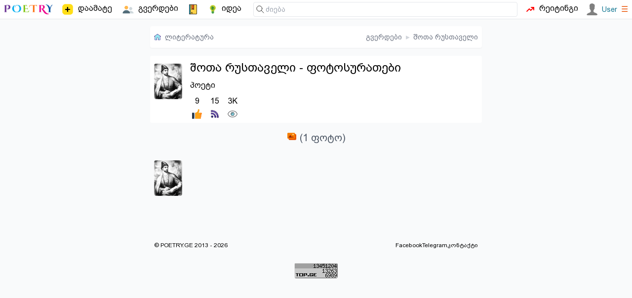

--- FILE ---
content_type: text/html; charset=utf-8
request_url: https://poetry.ge/poets/shota-rustaveli/photos
body_size: 2246
content:
<!DOCTYPE html>
<html lang="ge">
<head>
    <meta charset="utf-8">
    <title>შოთა რუსთაველი - ფოტოები, სურათები</title>
    <meta http-equiv="X-UA-Compatible" content="IE=edge" />
    <meta name="viewport" content="width=device-width, initial-scale=1">
    <meta http-equiv="content-language" content="ka_GE">
    <meta name="description" content="გაეცანი ყველა დროის ქართველი პოეტების და ავტორების შემოქმედებას, მათ ბიოგრაფიას, დაათვალიერე მათი ფოტოები და გაუზიარე მეგობრებს შენი შტაბეჭდილებები">
    <link rel="icon" href="/.ico" type="image/x-icon">
            <meta property="og:image" content="https://poetry.ge/poets/shota-rustaveli/photos/146.shota-rustaveli-foto-surati.jpg" />
    <link rel="canonical" href="https://poetry.ge/poets/shota-rustaveli/photos" />
<link rel="stylesheet" href="/tw/dist/style.css?d=21">
        <script>
        var is_auth = false;
        
        function toggleMenu(id)
        {
            let item = document.getElementById(id);
            if (item.style.display==='block') {
                item.style.display = 'none';
                return false;
            }
            item.style.display='block';
        }
    </script>
</head>
<body>

<nav class="top-nav">
    <!-- main sections -->
    <div class="main-nav">
        <!-- logo -->
        <a href="/" class="logo">
            <img src="/logo/poetry-lovers-mini.png"  width="100" alt="პორტალის ლოგო" />
        </a>
        <a href="/publish/new" class="menu-item ">
            <img height="26" width="26" src="/icon-free/add2.svg">
            <span class=" sm:block">დაამატე</span>
        </a>
        <a href="/pages" class="menu-item ">
            <img src="/icon-free/group.png" width="25" height="25" />
            <span>გვერდები</span>
        </a>
        <a href="/entries" class="menu-item ">
            <span class="icon icon-notebook"></span>
        </a>
        <a href="/idea" class="menu-item ">
            <span class="icon icon-idea"></span>
            <span class="hidden xxs:block">იდეა</span>
        </a>
            </div>

    <div class="flex flex-grow w-full relative">
        <!-- search -->
        <form class="find" action="https://cse.google.com/cse">
            <span class="icon icon-find"></span>
            <input type="hidden" name="cx" value="015392068445862428243:y_ucditpb_e" />
            <input  type="search" name="q"
                    placeholder="ძიება"
            />
        </form>

        <a href="/rating" class="menu-item ">
            <span class="icon icon-trending"></span>
            <span class="hidden md:block">რეიტინგი</span>
        </a>
        &nbsp;&nbsp;
        <div class="auth">
                            <a href="/auth/login" class="user">
                    <img src="/M.svg" width="24" height="24" />
                    <span class="text-sm font-medium">User</span>
                </a>
                        <a href="#" onclick="toggleMenu('user-menu'); return false;"><span class="text-orange-600">&#9776;</span></a>

            <div class="sub-holder hidden" id="user-menu">
                <ul class="sub">
                                        <li><a rel="nofollow" href="/auth/register"  class="">რეგისტრაცია</a></li>
                    <li><a rel="nofollow" href="/auth/login"  class="">ავტორიზაცია</a></li>
                                    </ul>
            </div>
        </div>

    </div>
</nav>


<div class="content">

    <nav class="breads"><a href="https://poetry.ge" class="flex space-x-2 place-items-center"><span class="icon icon-home"></span><span class="hidden xxs:inline">ლიტერატურა</span></a><div class="flex-grow"></div><a href="/pages" >გვერდები</a> <b>&blacktriangleright;</b> <a href="/poets/shota-rustaveli" >შოთა რუსთაველი</a></nav>
    
    <div class="content-row">
    <div class="pt-2">
        
        <a href='/poets/shota-rustaveli/photos/146.shota-rustaveli-foto-surati.htm'>
            <img src='/poets/shota-rustaveli/photos/146.small.shota-rustaveli-foto-surati.jpg' alt='შოთა რუსთაველი - ფოტო' >
        </a>
    </div>
    <div class="content-col">
        <h1>შოთა რუსთაველი - ფოტოსურათები</h1>
        <h3>პოეტი</h3>
        <div class="action-icons">
            <a id="like-1-138" href="javascript:void(0);" onclick="return user_action('like', 1, 138);" class="action " title="მოწონება"><span title='9'>9</span><i class="icon icon-like"></i></a> <a id="subscribe-1-138" href="javascript:void(0);" onclick="return user_action('subscribe', 1, 138);" class="action " title="გამოწერა"><span title='15'>15</span><i class="icon icon-subscribe"></i></a>            <div class="action-icons"><a id="view-8-138" class="action current-user" title="ნახვა"><span title='2 681'>3K</span><i class="icon icon-view"></i></a></div>        </div>

    </div>
</div>


<div class="content-col px-2">

    <h2 class="text-center">
        <span class="count text-gray-600"><i class="icon icon-gallery"></i> (1 ფოტო)</span>
    </h2>
    <br>
    <ul class="flex space-x-3"><li><a href='/poets/shota-rustaveli/photos/146.shota-rustaveli-foto-surati.htm'><img src="/poets/shota-rustaveli/photos/146.small.shota-rustaveli-foto-surati.jpg" alt="შოთა რუსთაველი | ფოტო" /></a></li></ul>    <br>
</div>
            <div class="fb-like" data-href="https://poetry.ge/poets/shota-rustaveli/photos"
             data-layout="button_count" data-action="like"
             data-size="small" data-show-faces="false" data-share="true">
        </div>
    
    <div id="copy" class="gap-x-2">
        <p class="grow">
            &copy; POETRY.GE 2013 - 2026        </p>
        <div class="flex-grow"></div>
        <a href="https://www.facebook.com/poetry.ge">
            Facebook
        </a>
        <a target="_blank" href="https://t.me/+nrYFOqjxZH9iMTU6">
            Telegram
        </a>
        <a href="/contact">
            კონტაქტი
        </a>
    </div>

    <div class="flex w-full">
        <div id="top-ge-counter-container" class="m-auto" data-site-id="97798"></div>
    </div>

</div>


<script src="/m.js?v=7"></script>

<script>
    (function (i, s, o, g, r, a, m) {
        i['GoogleAnalyticsObject'] = r;
        i[r] = i[r] || function () {
            (i[r].q = i[r].q || []).push(arguments)}, i[r].l = 1 * new Date();
        a = s.createElement(o),
                m = s.getElementsByTagName(o)[0];
        a.async = 1;
        a.src = g;
        m.parentNode.insertBefore(a, m)
    })(window, document, 'script', 'https://www.google-analytics.com/analytics.js', 'ga');

    ga('create', 'UA-42743520-1', 'auto');
    ga('send', 'pageview');
</script>
<script async defer src="https://connect.facebook.net/en_US/sdk.js#xfbml=1&version=v3.2"></script>

<script async src="https://counter.top.ge/counter.js"></script>
</body>
</html>